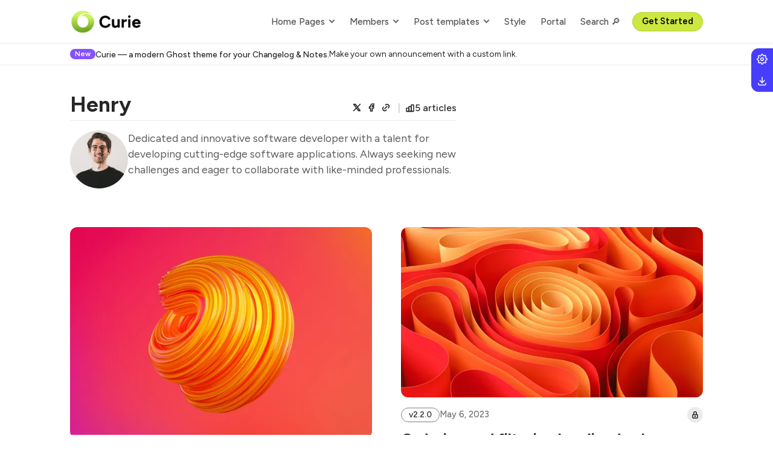

--- FILE ---
content_type: text/html; charset=utf-8
request_url: https://curie.brightthemes.com/author/henry/
body_size: 12183
content:
<!DOCTYPE html>
<html lang="en" data-color-scheme="system">
  <head>
    <meta charset="utf-8">
    <meta http-equiv="X-UA-Compatible" content="IE=edge">

    <title>Henry - Curie</title>

    <meta name="HandheldFriendly" content="True">
    <meta name="viewport" content="width=device-width, initial-scale=1.0">
    
    <meta name="theme-color" content="#cce740">
    <meta name="ghost-theme" content="Curie 1.6.0">


    <link rel="preload" href="/assets/dist/app.min.js?v=29ca722952" as="script">
    <link rel="preload" href="/assets/dist/app.min.css?v=29ca722952" as="style">

      <link rel="preconnect" href="https://fonts.googleapis.com">
  <link rel="preconnect" href="https://fonts.gstatic.com" crossorigin>


<style> 
  body { 
    --font-headings: var(--gh-font-heading, var(--font-system));
    --font-body: var(--gh-font-heading, var(--font-system));
  }
</style>

  <link rel="preload stylesheet" href="https://fonts.googleapis.com/css2?family=Figtree:ital,wght@0,300;0,400;0,500;0,600;0,700;0,800;1,300;1,400;1,500;1,600;1,700;1,800&display=swap" 
        as="style" onload="this.onload=null;this.rel='stylesheet'" crossorigin>
  <style>body { --font-body: var(--gh-font-body, 'Figtree'), sans-serif; --font-headings: var(--gh-font-heading, 'Figtree'), sans-serif; }</style>








    <script async defer src="/assets/dist/app.min.js?v=29ca722952"></script>

    <link rel="stylesheet" type="text/css" href="/assets/dist/app.min.css?v=29ca722952">

    <style>
  :root {
    --global-max-width: 1080px; /* site max width */
    --global-content-width: 640px; /* post-content-width */
    --global-wide-width: 960px; /* site max width */
    --global-radius: 12px; /* default radius */
    --global-radius-rounded: 30px;
    --global-gallery-gap: 1em; /* Image gallery distance between images */
    --global-hyphens: none; /* none/auto */
    --global-header-height: 72px;
    --global-theme-notifications: visible; /* visible/hidden */
    --global-progress-bar: visible; /* visible/hidden */
    --global-content-preview-fading: 0%; /* 50%-100% for fading effect */
    --global-scroll-behavior: smooth;
  }
</style>

<script>
  let preferredTheme = localStorage.getItem('PREFERRED_COLOR_SCHEME') || `system`;
  document.documentElement.setAttribute('data-color-scheme', preferredTheme);
  
  // Global values needed
  const themeGlobal = {
    currentPage: parseInt('1'),
    nextPage: parseInt(''),
    nextPageLink: '',
    maxPages: parseInt('1'), 
    lastPage: `1` === `1` ? true : false,
    postsPerPage: parseInt('8'),
    scrollPos: 0,
    imageLightbox: false
  }

  // Calculate contrast & HSL value;
  function getBrandColorInfo(hexcolor) {
    // get contrast
    if (hexcolor.slice(0, 1) === '#') { hexcolor = hexcolor.slice(1); }
    if (hexcolor.length === 3) { hexcolor = hexcolor.split('').map(function (hex) { return hex + hex;}).join(''); }
    let r = parseInt(hexcolor.substr(0,2),16), g = parseInt(hexcolor.substr(2,2),16), b = parseInt(hexcolor.substr(4,2),16);
    let yiq = ((r * 299) + (g * 587) + (b * 114)) / 1000;
    const colorContrast = (yiq >= 128) ? '#000' : '#fff';

    //get HSL
    r /= 255, g /= 255, b /= 255;
    const max = Math.max(r, g, b), min = Math.min(r, g, b);
    let h, s, l = (max + min)  /  2;  
    if ( max == min ) { h = s = 0; } else {
      let d = max - min;
      s = l > 0.5 ? d / (2 - max - min) : d / (max + min);
      switch(max){
        case r: h = (g - b) / d + (g < b ? 6 : 0); break;
        case g: h = (b - r) / d + 2; break;
        case b: h = (r - g) / d + 4; break;
      }
      h /= 6;
    }
    const colorHSL = [Math.round(h * 360), Math.round(s * 100), Math.round(l * 100)];

    // return
    return { colorContrast, colorHSL }
  };

  const brandColor = getBrandColorInfo("#cce740");
  let style = document.createElement('style');
  style.innerHTML = `:root { 
    --color-brand-contrast: ${brandColor.colorContrast}; 
    --color-brand-h: ${brandColor.colorHSL[0]};
    --color-brand-s: ${brandColor.colorHSL[1]}%;
    --color-brand-l: ${brandColor.colorHSL[2]}%;
    --color-brand-hsl: ${brandColor.colorHSL[0]} ${brandColor.colorHSL[1]}% ${brandColor.colorHSL[2]}%;
  }`
  document.getElementsByTagName('head')[0].appendChild(style);
</script>

    
    
     

    <meta name="description" content="Dedicated and innovative software developer with a talent for developing cutting-edge software applications. Always seeking new challenges and eager to collaborate with like-minded professionals.">
    <link rel="canonical" href="https://curie.brightthemes.com/author/henry/">
    <meta name="referrer" content="no-referrer-when-downgrade">
    
    <meta property="og:site_name" content="Curie">
    <meta property="og:type" content="profile">
    <meta property="og:title" content="Henry - Curie">
    <meta property="og:description" content="Dedicated and innovative software developer with a talent for developing cutting-edge software applications. Always seeking new challenges and eager to collaborate with like-minded professionals.">
    <meta property="og:url" content="https://curie.brightthemes.com/author/henry/">
    <meta property="article:publisher" content="https://www.facebook.com/ghost">
    <meta property="article:author" content="https://www.facebook.com/bironthemes">
    <meta name="twitter:card" content="summary">
    <meta name="twitter:title" content="Henry - Curie">
    <meta name="twitter:description" content="Dedicated and innovative software developer with a talent for developing cutting-edge software applications. Always seeking new challenges and eager to collaborate with like-minded professionals.">
    <meta name="twitter:url" content="https://curie.brightthemes.com/author/henry/">
    <meta name="twitter:site" content="@ghost">
    <meta name="twitter:creator" content="@bironthemes">
    
    <script type="application/ld+json">
{
    "@context": "https://schema.org",
    "@type": "Person",
    "sameAs": [
        "https://bironthemes.com",
        "https://www.facebook.com/bironthemes",
        "https://x.com/bironthemes"
    ],
    "name": "Henry",
    "url": "https://curie.brightthemes.com/author/henry/",
    "mainEntityOfPage": "https://curie.brightthemes.com/author/henry/",
    "description": "Dedicated and innovative software developer with a talent for developing cutting-edge software applications. Always seeking new challenges and eager to collaborate with like-minded professionals."
}
    </script>

    <meta name="generator" content="Ghost 6.3">
    <link rel="alternate" type="application/rss+xml" title="Curie" href="https://curie.brightthemes.com/rss/">
    <script defer src="https://cdn.jsdelivr.net/ghost/portal@~2.55/umd/portal.min.js" data-i18n="true" data-ghost="https://curie.brightthemes.com/" data-key="bcd0a5fb7f5d3de76597db83bc" data-api="https://curie.brightthemes.com/ghost/api/content/" data-locale="en" data-members-signin-otc="false" data-members-signin-otc-alpha="false" crossorigin="anonymous"></script><style id="gh-members-styles">.gh-post-upgrade-cta-content,
.gh-post-upgrade-cta {
    display: flex;
    flex-direction: column;
    align-items: center;
    font-family: -apple-system, BlinkMacSystemFont, 'Segoe UI', Roboto, Oxygen, Ubuntu, Cantarell, 'Open Sans', 'Helvetica Neue', sans-serif;
    text-align: center;
    width: 100%;
    color: #ffffff;
    font-size: 16px;
}

.gh-post-upgrade-cta-content {
    border-radius: 8px;
    padding: 40px 4vw;
}

.gh-post-upgrade-cta h2 {
    color: #ffffff;
    font-size: 28px;
    letter-spacing: -0.2px;
    margin: 0;
    padding: 0;
}

.gh-post-upgrade-cta p {
    margin: 20px 0 0;
    padding: 0;
}

.gh-post-upgrade-cta small {
    font-size: 16px;
    letter-spacing: -0.2px;
}

.gh-post-upgrade-cta a {
    color: #ffffff;
    cursor: pointer;
    font-weight: 500;
    box-shadow: none;
    text-decoration: underline;
}

.gh-post-upgrade-cta a:hover {
    color: #ffffff;
    opacity: 0.8;
    box-shadow: none;
    text-decoration: underline;
}

.gh-post-upgrade-cta a.gh-btn {
    display: block;
    background: #ffffff;
    text-decoration: none;
    margin: 28px 0 0;
    padding: 8px 18px;
    border-radius: 4px;
    font-size: 16px;
    font-weight: 600;
}

.gh-post-upgrade-cta a.gh-btn:hover {
    opacity: 0.92;
}</style><script async src="https://js.stripe.com/v3/"></script>
    <script defer src="https://cdn.jsdelivr.net/ghost/sodo-search@~1.8/umd/sodo-search.min.js" data-key="bcd0a5fb7f5d3de76597db83bc" data-styles="https://cdn.jsdelivr.net/ghost/sodo-search@~1.8/umd/main.css" data-sodo-search="https://curie.brightthemes.com/" data-locale="en" crossorigin="anonymous"></script>
    
    <link href="https://curie.brightthemes.com/webmentions/receive/" rel="webmention">
    <script defer src="/public/cards.min.js?v=29ca722952"></script>
    <link rel="stylesheet" type="text/css" href="/public/cards.min.css?v=29ca722952">
    <script defer src="/public/comment-counts.min.js?v=29ca722952" data-ghost-comments-counts-api="https://curie.brightthemes.com/members/api/comments/counts/"></script>
    <script defer src="/public/member-attribution.min.js?v=29ca722952"></script><style>:root {--ghost-accent-color: #cce740;}</style>
    <!-- Block Robots -->
<meta name="bingbot" content="noindex">
<meta name="robots" content="noindex">
<style>html[data-color-scheme="dark"] img:not(.header__logo) { filter: none; }</style>


<style>.footer__logo { width: 128px; height: 48px; }</style>
<style>.header__logo { width: 124px; height: 40px; }</style>
<style>.footer .nav .is-toggle { display: none; }</style>
<script>themeGlobal.imageLightbox = true</script>
<style>iframe.gh-portal-notification-iframe { display: none; }</style>

<style>
    .btn--biron {    
        position: fixed;
        height: 36px;
        width: 36px;
        z-index: 500;
        right: 0;
        top: 80px;
        background-color: #473dfd; 
        color: white; 
        border: none;
        border-radius: var(--global-radius);
        border-bottom-left-radius: 0;
        border-top-right-radius: 0;
        border-bottom-right-radius: 0;
        padding: 0;
    	box-shadow: 0px 0px 1px 0px rgba(0,0,0,0.2);
        transition: 
            visibility var(--trans-default),
            opacity var(--trans-default),
            transform var(--trans-default);
        display: flex;
        align-items: center;
        justify-content: center;
        opacity: 1;
    	visibility: visible;
    	transform: translateX(0px);
    }
    
    .btn--biron ~ .btn--biron {
    	border-top-left-radius: 0;
    }
    
    .btn--download {
    	border-bottom-left-radius: var(--global-radius);
    }
    
    .btn--biron .icon {
    	width: 18px;
        height: 18px;
        margin: 0!important;
    }
    
    .btn--biron.is-active,
    .btn--biron.is-active ~ .btn--biron{
        opacity: 1;
        visibility: visible;
        transform: translateX(-250px);
        z-index: 1100;
    }
    
    .btn--buy {
        background-color: #473dfd;
        width: 100%;
        color: white;
    }
    
    .btn--download {
    	top: calc(80px + 36px);
    }
    
    .btn--settings.is-active ~ .settings {
    	opacity: 1;
        visibility: visible;
        transform: translateX(0px);
    }
    
    .settings {
        --font-body: 'Figtree';
        right: 0;
        top: 80px;
        width: 250px;
        padding: 1.5em;
        position: fixed;
        background: var(--color-bg);
        z-index: 1000;
        border-radius: 0;
        border-bottom-left-radius: var(--global-radius);
        box-shadow: inset 0 0 0 1px var(--color-border), 0 10px 20px 5px rgba(0,0,0,.1);
        transition: all var(--trans-default);
        opacity: 0;
        visibility: hidden;
        transform: translateX(100%);
        --global-radius: 3px;
    }
    
    .settings__item {
        margin-bottom: 0.75rem;
    }
    
    .settings__item label {
        font-size: 0.7rem;
        font-weight: 600;
        color: var(--color-text-acc-3);
        display: block;
        margin-bottom: 0.1rem;
        text-transform: uppercase;
    	opacity: 0.4;
    	font-weight: 600;    
        font-family: 'Figtree';
    }
    
    .settings__item input,
    .settings__item select,
    .settings__item input {
        font-size: 0.9rem;
        width: 100%;
        padding: 0.25em 0.5em;
        margin-bottom: 0;
        background-color: var(--color-bg-acc-2);
    }
    
    .settings__item input[type="color"] { 
        height: 36px;
        padding: 0px;
        border: none;
        box-shadow: none;
    }
</style>
  </head>
  <body class="author-template author-henry">
    

    <header class="header js-header" data-nav-items="last-one">
  <div class="container wrapper is-rel flex items-center">
    <div class="header-brand">
<a href="https://curie.brightthemes.com">          <picture class="dark-theme-logo">
  <source     
    srcset="/content/images/size/w100/format/webp/2023/04/curie-dark.svg 100w,/content/images/size/w300/format/webp/2023/04/curie-dark.svg 300w,/content/images/size/w600/format/webp/2023/04/curie-dark.svg 600w"
    sizes="200px"
    data-sizes="auto"
    type="image/webp"
  >
  <img class="header__logo"
    srcset="/content/images/size/w100/format/webp/2023/04/curie-dark.svg 100w,/content/images/size/w300/format/webp/2023/04/curie-dark.svg 300w,/content/images/size/w600/format/webp/2023/04/curie-dark.svg 600w"
    sizes="200px"
    data-sizes="auto"
    data-src="/content/images/size/w100/2023/04/curie-dark.svg"
    src="/content/images/size/w30/2023/04/curie-dark.svg"
    alt="Curie"
  >
</picture>          <picture class="default-logo">
  <source 
    sizes="(max-width: 800px) 200px, 320px"
    
    
    srcset="/content/images/size/w300/format/webp/2023/04/curie-light.svg 300w, /content/images/size/w600/format/webp/2023/04/curie-light.svg 600w"
    type="image/webp"
  >
  <img class="header__logo"
    sizes="(max-width: 800px) 200px, 320px"
    
    data-srcset="/content/images/size/w300/2023/04/curie-light.svg 300w, /content/images/size/w600/2023/04/curie-light.svg 600w"
    srcset="/content/images/size/w30/2023/04/curie-light.svg 30w"
    data-src="/content/images/size/w100/2023/04/curie-light.svg"
    src="/content/images/size/w30/2023/04/curie-light.svg"
    alt="Curie"
    loading="eager"
  >
</picture></a>    </div>

    <span class="flex-1"></span>

    <ul class="nav" data-items="20">
    <li class="nav-home-pages is-toggle" 
      data-label="Home Pages" data-length="10" data-post="">
      <a href="#">
        <span>Home Pages</span>
      </a>
    </li>
    <li class="nav-home-1 is-subitem" 
      data-label="- Home 1" data-length="8" data-post="">
      <a href="https://curie.brightthemes.com/">
        <span>- Home 1</span>
      </a>
    </li>
    <li class="nav-home-2 is-subitem" 
      data-label="- Home 2" data-length="8" data-post="">
      <a href="https://curie.brightthemes.com/home-2/">
        <span>- Home 2</span>
      </a>
    </li>
    <li class="nav-home-3 is-subitem" 
      data-label="- Home 3" data-length="8" data-post="">
      <a href="https://curie.brightthemes.com/home-3/">
        <span>- Home 3</span>
      </a>
    </li>
    <li class="nav-home-4 is-subitem" 
      data-label="- Home 4" data-length="8" data-post="">
      <a href="https://curie.brightthemes.com/home-4/">
        <span>- Home 4</span>
      </a>
    </li>
    <li class="nav-home-5 is-subitem" 
      data-label="- Home 5" data-length="8" data-post="">
      <a href="https://curie.brightthemes.com/home-5/">
        <span>- Home 5</span>
      </a>
    </li>
    <li class="nav-home-6 is-subitem" 
      data-label="- Home 6" data-length="8" data-post="">
      <a href="https://curie.brightthemes.com/home-6/">
        <span>- Home 6</span>
      </a>
    </li>
    <li class="nav-members is-toggle" 
      data-label="Members" data-length="7" data-post="">
      <a href="#">
        <span>Members</span>
      </a>
    </li>
    <li class="nav-membership is-subitem" 
      data-label="- Membership" data-length="12" data-post="">
      <a href="https://curie.brightthemes.com/membership/">
        <span>- Membership</span>
      </a>
    </li>
    <li class="nav-sign-up is-subitem" 
      data-label="- Sign Up" data-length="9" data-post="">
      <a href="https://curie.brightthemes.com/signup/">
        <span>- Sign Up</span>
      </a>
    </li>
    <li class="nav-sign-in is-subitem" 
      data-label="- Sign In" data-length="9" data-post="">
      <a href="https://curie.brightthemes.com/signin/">
        <span>- Sign In</span>
      </a>
    </li>
    <li class="nav-post-templates is-toggle" 
      data-label="Post templates" data-length="14" data-post="">
      <a href="#">
        <span>Post templates</span>
      </a>
    </li>
    <li class="nav-with-image-on-side is-subitem" 
      data-label="- With image on side" data-length="20" data-post="">
      <a href="https://curie.brightthemes.com/ai-and-usability/">
        <span>- With image on side</span>
      </a>
    </li>
    <li class="nav-with-toc is-subitem" 
      data-label="- With TOC" data-length="10" data-post="">
      <a href="https://curie.brightthemes.com/search-improvements/">
        <span>- With TOC</span>
      </a>
    </li>
    <li class="nav-with-narrow-image is-subitem" 
      data-label="- With narrow image" data-length="19" data-post="">
      <a href="https://curie.brightthemes.com/fix-permissions/">
        <span>- With narrow image</span>
      </a>
    </li>
    <li class="nav-with-wide-image is-subitem" 
      data-label="- With wide image" data-length="17" data-post="">
      <a href="https://curie.brightthemes.com/improved-pagination/">
        <span>- With wide image</span>
      </a>
    </li>
    <li class="nav-style" 
      data-label="Style" data-length="5" data-post="">
      <a href="https://curie.brightthemes.com/style/">
        <span>Style</span>
      </a>
    </li>
    <li class="nav-portal" 
      data-label="Portal" data-length="6" data-post="">
      <a href="https://curie.brightthemes.com/#/portal">
        <span>Portal</span>
      </a>
    </li>
    <li class="nav-search" 
      data-label="Search 🔎" data-length="9" data-post="">
      <a href="#/search">
        <span>Search 🔎</span>
      </a>
    </li>
    <li class="nav-get-started" 
      data-label="Get Started" data-length="11" data-post="last">
      <a href="https://brightthemes.com/themes/curie/">
        <span>Get Started</span>
      </a>
    </li>
</ul>


    <button class="btn header-menu-toggle js-menu-toggle" title="Menu" aria-label="Menu">
      <i class="icon icon-menu">
  <svg xmlns="http://www.w3.org/2000/svg" class="icon icon-tabler icon-tabler-menu" width="24" height="24" viewBox="0 0 24 24" stroke-width="2" stroke="currentColor" fill="none" stroke-linecap="round" stroke-linejoin="round">
  <path stroke="none" d="M0 0h24v24H0z" fill="none"></path>
  <path d="M4 8l16 0"></path>
  <path d="M4 16l16 0"></path>
</svg>
</i>      <i class="icon icon-x">
  <svg xmlns="http://www.w3.org/2000/svg" class="icon icon-tabler icon-tabler-x" width="24" height="24" viewBox="0 0 24 24" stroke-width="1.5" stroke="currentColor" fill="none" stroke-linecap="round" stroke-linejoin="round">
  <path stroke="none" d="M0 0h24v24H0z" fill="none"/>
  <line x1="18" y1="6" x2="6" y2="18" />
  <line x1="6" y1="6" x2="18" y2="18" />
</svg>
</i>    </button>


    <div class="member-menu js-member-menu">
      <a href="/signup/" data-portal="signup" class="signup-link">
        <i class="icon icon-arrow-up-right icon--sm">
  <svg xmlns="http://www.w3.org/2000/svg" class="icon icon-tabler icon-tabler-arrow-up-right" width="24" height="24" viewBox="0 0 24 24" stroke-width="2" stroke="currentColor" fill="none" stroke-linecap="round" stroke-linejoin="round">
  <path stroke="none" d="M0 0h24v24H0z" fill="none"/>
  <line x1="17" y1="7" x2="7" y2="17" />
  <polyline points="8 7 17 7 17 16" />
</svg>



</i>Sign up
      </a>

      <a href="/signin/" data-portal="signin" class="signin-link">
        <i class="icon icon-login icon--sm">
  <svg xmlns="http://www.w3.org/2000/svg" width="24" height="24" viewBox="0 0 24 24" fill="none" stroke="currentColor" stroke-width="2" stroke-linecap="round" stroke-linejoin="round" class="feather feather-log-in">
  <path d="M15 3h4a2 2 0 0 1 2 2v14a2 2 0 0 1-2 2h-4"></path>
  <polyline points="10 17 15 12 10 7"></polyline>
  <line x1="15" y1="12" x2="3" y2="12"></line>
</svg>
</i>Sign in
      </a>
</div>
    <span class="border-bottom"></span>

  </div>
</header>


    <div class="menu js-menu">
  <nav class="menu-navigation">
    <ul class="nav" data-items="20">
    <li class="nav-home-pages is-toggle" 
      data-label="Home Pages" data-length="10" data-post="">
      <a href="#">
        <span>Home Pages</span>
      </a>
    </li>
    <li class="nav-home-1 is-subitem" 
      data-label="- Home 1" data-length="8" data-post="">
      <a href="https://curie.brightthemes.com/">
        <span>- Home 1</span>
      </a>
    </li>
    <li class="nav-home-2 is-subitem" 
      data-label="- Home 2" data-length="8" data-post="">
      <a href="https://curie.brightthemes.com/home-2/">
        <span>- Home 2</span>
      </a>
    </li>
    <li class="nav-home-3 is-subitem" 
      data-label="- Home 3" data-length="8" data-post="">
      <a href="https://curie.brightthemes.com/home-3/">
        <span>- Home 3</span>
      </a>
    </li>
    <li class="nav-home-4 is-subitem" 
      data-label="- Home 4" data-length="8" data-post="">
      <a href="https://curie.brightthemes.com/home-4/">
        <span>- Home 4</span>
      </a>
    </li>
    <li class="nav-home-5 is-subitem" 
      data-label="- Home 5" data-length="8" data-post="">
      <a href="https://curie.brightthemes.com/home-5/">
        <span>- Home 5</span>
      </a>
    </li>
    <li class="nav-home-6 is-subitem" 
      data-label="- Home 6" data-length="8" data-post="">
      <a href="https://curie.brightthemes.com/home-6/">
        <span>- Home 6</span>
      </a>
    </li>
    <li class="nav-members is-toggle" 
      data-label="Members" data-length="7" data-post="">
      <a href="#">
        <span>Members</span>
      </a>
    </li>
    <li class="nav-membership is-subitem" 
      data-label="- Membership" data-length="12" data-post="">
      <a href="https://curie.brightthemes.com/membership/">
        <span>- Membership</span>
      </a>
    </li>
    <li class="nav-sign-up is-subitem" 
      data-label="- Sign Up" data-length="9" data-post="">
      <a href="https://curie.brightthemes.com/signup/">
        <span>- Sign Up</span>
      </a>
    </li>
    <li class="nav-sign-in is-subitem" 
      data-label="- Sign In" data-length="9" data-post="">
      <a href="https://curie.brightthemes.com/signin/">
        <span>- Sign In</span>
      </a>
    </li>
    <li class="nav-post-templates is-toggle" 
      data-label="Post templates" data-length="14" data-post="">
      <a href="#">
        <span>Post templates</span>
      </a>
    </li>
    <li class="nav-with-image-on-side is-subitem" 
      data-label="- With image on side" data-length="20" data-post="">
      <a href="https://curie.brightthemes.com/ai-and-usability/">
        <span>- With image on side</span>
      </a>
    </li>
    <li class="nav-with-toc is-subitem" 
      data-label="- With TOC" data-length="10" data-post="">
      <a href="https://curie.brightthemes.com/search-improvements/">
        <span>- With TOC</span>
      </a>
    </li>
    <li class="nav-with-narrow-image is-subitem" 
      data-label="- With narrow image" data-length="19" data-post="">
      <a href="https://curie.brightthemes.com/fix-permissions/">
        <span>- With narrow image</span>
      </a>
    </li>
    <li class="nav-with-wide-image is-subitem" 
      data-label="- With wide image" data-length="17" data-post="">
      <a href="https://curie.brightthemes.com/improved-pagination/">
        <span>- With wide image</span>
      </a>
    </li>
    <li class="nav-style" 
      data-label="Style" data-length="5" data-post="">
      <a href="https://curie.brightthemes.com/style/">
        <span>Style</span>
      </a>
    </li>
    <li class="nav-portal" 
      data-label="Portal" data-length="6" data-post="">
      <a href="https://curie.brightthemes.com/#/portal">
        <span>Portal</span>
      </a>
    </li>
    <li class="nav-search" 
      data-label="Search 🔎" data-length="9" data-post="">
      <a href="#/search">
        <span>Search 🔎</span>
      </a>
    </li>
    <li class="nav-get-started" 
      data-label="Get Started" data-length="11" data-post="last">
      <a href="https://brightthemes.com/themes/curie/">
        <span>Get Started</span>
      </a>
    </li>
</ul>

  </nav>
</div>

<template data-toggle-template>
  <button class="submenu-toggle" onclick="this.parentNode.classList.toggle('is-active')" title="Menu toggle" aria-label="Menu toggle">
    <i class="icon icon-chevron-down">
  <svg xmlns="http://www.w3.org/2000/svg" class="icon icon-tabler icon-tabler-chevron-down" width="24" height="24" viewBox="0 0 24 24" stroke-width="2" stroke="currentColor" fill="none" stroke-linecap="round" stroke-linejoin="round">
   <path stroke="none" d="M0 0h24v24H0z" fill="none"></path>
   <polyline points="6 9 12 15 18 9"></polyline>
</svg>
</i>  </button>
</template>


          <section class="announce-section">
      <a class="announce" href="https://bironthemes.com/docs/curie-ghost/#announcement">
        <div class="container wrapper announce-container items-center gap-050">
            <small class="announce-tag" style="--color-accent: #8651ff">New</small>
          <h2 class="announce-title">Curie — a modern Ghost theme for your Changelog &amp; Notes.</h2>
          <p class="announce-excerpt">Make your own announcement with a custom link.</p>
        </div>
      </a>
    </section>

    <main class="main">
      
  <div class="container wrapper">
    <div class="author-profile">
      <div class="author-profile__header">
        <h1 class="author-profile__name">Henry</h1>
        <ul class="author-profile__social flex-wrap  has-twitter has-facebook has-website">
            <li>
              <a href="https://x.com/bironthemes" target="_blank" title="Twitter" aria-label="Twitter">
                <i class="icon icon-twitter-x icon--sm">
  <svg xmlns="http://www.w3.org/2000/svg" class="icon icon-tabler icon-tabler-brand-x" width="24" height="24" viewBox="0 0 24 24" stroke-width="2" stroke="currentColor" fill="none" stroke-linecap="round" stroke-linejoin="round">
  <path stroke="none" d="M0 0h24v24H0z" fill="none"></path>
  <path d="M4 4l11.733 16h4.267l-11.733 -16z"></path>
  <path d="M4 20l6.768 -6.768m2.46 -2.46l6.772 -6.772"></path>
</svg>
</i>              </a>
            </li>
            <li>
              <a href="https://www.facebook.com/bironthemes" target="_blank" title="Facebook" aria-label="Facebook">
              <i class="icon icon-facebook icon--sm">
  <svg xmlns="http://www.w3.org/2000/svg" class="icon icon-tabler icon-tabler-brand-facebook" width="24" height="24" viewBox="0 0 24 24" stroke-width="2" stroke="currentColor" fill="none" stroke-linecap="round" stroke-linejoin="round">
  <path stroke="none" d="M0 0h24v24H0z" fill="none"/>
  <path d="M7 10v4h3v7h4v-7h3l1 -4h-4v-2a1 1 0 0 1 1 -1h3v-4h-3a5 5 0 0 0 -5 5v2h-3" />
</svg>



</i>            </a>
            <li>
              <a href="https://bironthemes.com" class="link"
                title="Website" aria-label="Website"
                target="_blank" rel="noopener noreferrer">
                <i class="icon icon-link icon--sm">
  <svg xmlns="http://www.w3.org/2000/svg" class="icon icon-tabler icon-tabler-link" width="24" height="24" viewBox="0 0 24 24" stroke-width="2" stroke="currentColor" fill="none" stroke-linecap="round" stroke-linejoin="round">
   <path stroke="none" d="M0 0h24v24H0z" fill="none"></path>
   <path d="M9 15l6 -6"></path>
   <path d="M11 6l.463 -.536a5 5 0 0 1 7.071 7.072l-.534 .464"></path>
   <path d="M13 18l-.397 .534a5.068 5.068 0 0 1 -7.127 0a4.972 4.972 0 0 1 0 -7.071l.524 -.463"></path>
</svg>
</i>              </a>
            </li>

          <li class="author-profile__count">
            <i class="icon icon-chart icon--sm">
  <svg xmlns="http://www.w3.org/2000/svg" class="icon icon-tabler icon-tabler-chart-bar" width="24" height="24" viewBox="0 0 24 24" stroke-width="2" stroke="currentColor" fill="none" stroke-linecap="round" stroke-linejoin="round">
   <path stroke="none" d="M0 0h24v24H0z" fill="none"></path>
   <rect x="3" y="12" width="6" height="8" rx="1"></rect>
   <rect x="9" y="8" width="6" height="12" rx="1"></rect>
   <rect x="15" y="4" width="6" height="16" rx="1"></rect>
   <line x1="4" y1="20" x2="18" y2="20"></line>
</svg>
</i>            5 articles
          </li>
        </ul>
      </div>
      <div class="author-profile__content">
          <figure class="author-profile__media">
            <picture class="">
  <source 
    sizes="100px"
    data-sizes="auto"
    srcset="/content/images/size/w30/2023/05/henry-1.jpg 30w"
    data-srcset="/content/images/size/w100/format/webp/2023/05/henry-1.jpg 100w, /content/images/size/w300/format/webp/2023/05/henry-1.jpg 300w"
    type="image/webp"
  >
  <img class="lazyload author-profile__img"
    sizes="100px"
    data-sizes="auto"
    data-srcset="/content/images/size/w100/2023/05/henry-1.jpg 100w, /content/images/size/w300/2023/05/henry-1.jpg 300w"
    srcset="/content/images/size/w30/2023/05/henry-1.jpg 30w"
    data-src="/content/images/size/w100/2023/05/henry-1.jpg"
    src="/content/images/size/w30/2023/05/henry-1.jpg"
    alt="Henry"
    
  >
</picture>          </figure>

        <p class="author-profile__bio">Dedicated and innovative software developer with a talent for developing cutting-edge software applications. Always seeking new challenges and eager to collaborate with like-minded professionals.</p>
      </div>
    </div>
  </div>

  <div class="container wrapper">
    <div class="post-feed mb-lg" data-feed="grid">
        <article class="post-card has-img js-post-card" 
  data-date="May 14, 2023" data-aspect-ratio="16/9">
  
<a class="post-card__media" href="https://curie.brightthemes.com/improved-pagination/">      <figure>
        <picture class="">
  <source 
    sizes="280px"
    data-sizes="auto"
    srcset="/content/images/size/w30/2023/05/orange.jpeg 30w"
    data-srcset="/content/images/size/w300/format/webp/2023/05/orange.jpeg 300w, /content/images/size/w600/format/webp/2023/05/orange.jpeg 600w, /content/images/size/w1000/format/webp/2023/05/orange.jpeg 1000w"
    type="image/webp"
  >
  <img class="lazyload"
    sizes="280px"
    data-sizes="auto"
    data-srcset="/content/images/size/w300/2023/05/orange.jpeg 300w, /content/images/size/w600/2023/05/orange.jpeg 600w, /content/images/size/w1000/2023/05/orange.jpeg 1000w"
    srcset="/content/images/size/w30/2023/05/orange.jpeg 30w"
    data-src="/content/images/size/w100/2023/05/orange.jpeg"
    src="/content/images/size/w30/2023/05/orange.jpeg"
    alt="Improved pagination for API resources"
    
  >
</picture>      </figure>
</a>
  <div class="post-card__content flex flex-col ">
    <div class="post-card__info">
        <a class="post-tag tag-v2-5-0" href="/tag/v2-5-0/" aria-label="v2.5.0"
          
        >v2.5.0</a>

      <time class="post-card__date" datetime="2023-05-14">May 14, 2023</time> 
      
      <span class="flex-1"></span>


    </div>

      <h2 class="post-card__title"><a href="https://curie.brightthemes.com/improved-pagination/">Improved pagination for API resources</a></h2>

    <p class="post-card__excerpt">Improved pagination for API resources can enhance the user experience by enabling faster and more efficient data retrieval while reducing server load.</p>

    <div class="post-authors">
  <ul class="post-authors__avatars">
        <li class="author-avatar has-image">
          <a href="/author/henry/" title="Henry" aria-label="Henry">
              <picture class="">
  <source 
    sizes="60px"
    data-sizes="auto"
    srcset="/content/images/size/w30/2023/05/henry-1.jpg 30w"
    data-srcset="/content/images/size/w30/format/webp/2023/05/henry-1.jpg 30w, /content/images/size/w100/format/webp/2023/05/henry-1.jpg 100w"
    type="image/webp"
  >
  <img class="lazyload"
    sizes="60px"
    data-sizes="auto"
    data-srcset="/content/images/size/w30/2023/05/henry-1.jpg 30w, /content/images/size/w100/2023/05/henry-1.jpg 100w"
    srcset="/content/images/size/w30/2023/05/henry-1.jpg 30w"
    data-src="/content/images/size/w100/2023/05/henry-1.jpg"
    src="/content/images/size/w30/2023/05/henry-1.jpg"
    alt="Henry"
    
  >
</picture>          </a>
        </li>
  </ul>
  
    <span class="post-authors-names"><a href="/author/henry/">Henry</a></span>
</div>  </div>

</article>        <article class="post-card has-img js-post-card" 
  data-date="May 6, 2023" data-aspect-ratio="16/9">
  
<a class="post-card__media" href="https://curie.brightthemes.com/ordering-and-filtering/">      <figure>
        <picture class="">
  <source 
    sizes="280px"
    data-sizes="auto"
    srcset="/content/images/size/w30/2023/05/3d.jpeg 30w"
    data-srcset="/content/images/size/w300/format/webp/2023/05/3d.jpeg 300w, /content/images/size/w600/format/webp/2023/05/3d.jpeg 600w, /content/images/size/w1000/format/webp/2023/05/3d.jpeg 1000w"
    type="image/webp"
  >
  <img class="lazyload"
    sizes="280px"
    data-sizes="auto"
    data-srcset="/content/images/size/w300/2023/05/3d.jpeg 300w, /content/images/size/w600/2023/05/3d.jpeg 600w, /content/images/size/w1000/2023/05/3d.jpeg 1000w"
    srcset="/content/images/size/w30/2023/05/3d.jpeg 30w"
    data-src="/content/images/size/w100/2023/05/3d.jpeg"
    src="/content/images/size/w30/2023/05/3d.jpeg"
    alt="Ordering and filtering localized values fixes"
    
  >
</picture>      </figure>
</a>
  <div class="post-card__content flex flex-col ">
    <div class="post-card__info">
        <a class="post-tag tag-v2-2-0" href="/tag/v2-2-0/" aria-label="v2.2.0"
          
        >v2.2.0</a>

      <time class="post-card__date" datetime="2023-05-06">May 6, 2023</time> 
      
      <span class="flex-1"></span>

        <span class="post-card__visibility" data-tooltip="paid" tabindex="0">
          <i class="icon icon-lock icon--14">
  <svg xmlns="http://www.w3.org/2000/svg" class="icon icon-tabler icon-tabler-lock" width="24" height="24" viewBox="0 0 24 24" stroke-width="2" stroke="currentColor" fill="none" stroke-linecap="round" stroke-linejoin="round">
  <path stroke="none" d="M0 0h24v24H0z" fill="none"/>
  <rect x="5" y="11" width="14" height="10" rx="2" />
  <circle cx="12" cy="16" r="1" />
  <path d="M8 11v-4a4 4 0 0 1 8 0v4" />
</svg>



</i>
        </span>

    </div>

      <h2 class="post-card__title"><a href="https://curie.brightthemes.com/ordering-and-filtering/">Ordering and filtering localized values fixes</a></h2>

    <p class="post-card__excerpt">Ordering and filtering localized values fixes allow for a more tailored user experience, ensuring accurate sorting and displaying of relevant data.</p>

    <div class="post-authors">
  <ul class="post-authors__avatars">
        <li class="author-avatar has-image">
          <a href="/author/henry/" title="Henry" aria-label="Henry">
              <picture class="">
  <source 
    sizes="60px"
    data-sizes="auto"
    srcset="/content/images/size/w30/2023/05/henry-1.jpg 30w"
    data-srcset="/content/images/size/w30/format/webp/2023/05/henry-1.jpg 30w, /content/images/size/w100/format/webp/2023/05/henry-1.jpg 100w"
    type="image/webp"
  >
  <img class="lazyload"
    sizes="60px"
    data-sizes="auto"
    data-srcset="/content/images/size/w30/2023/05/henry-1.jpg 30w, /content/images/size/w100/2023/05/henry-1.jpg 100w"
    srcset="/content/images/size/w30/2023/05/henry-1.jpg 30w"
    data-src="/content/images/size/w100/2023/05/henry-1.jpg"
    src="/content/images/size/w30/2023/05/henry-1.jpg"
    alt="Henry"
    
  >
</picture>          </a>
        </li>
  </ul>
  
    <span class="post-authors-names"><a href="/author/henry/">Henry</a></span>
</div>  </div>

</article>        <article class="post-card has-img js-post-card" 
  data-date="Apr 20, 2023" data-aspect-ratio="16/9">
  
<a class="post-card__media" href="https://curie.brightthemes.com/search-improvements/">      <figure>
        <picture class="">
  <source 
    sizes="280px"
    data-sizes="auto"
    srcset="/content/images/size/w30/2023/05/black.jpeg 30w"
    data-srcset="/content/images/size/w300/format/webp/2023/05/black.jpeg 300w, /content/images/size/w600/format/webp/2023/05/black.jpeg 600w, /content/images/size/w1000/format/webp/2023/05/black.jpeg 1000w"
    type="image/webp"
  >
  <img class="lazyload"
    sizes="280px"
    data-sizes="auto"
    data-srcset="/content/images/size/w300/2023/05/black.jpeg 300w, /content/images/size/w600/2023/05/black.jpeg 600w, /content/images/size/w1000/2023/05/black.jpeg 1000w"
    srcset="/content/images/size/w30/2023/05/black.jpeg 30w"
    data-src="/content/images/size/w100/2023/05/black.jpeg"
    src="/content/images/size/w30/2023/05/black.jpeg"
    alt="Improvements in the search functionality and ability to save private views for every user"
    
  >
</picture>      </figure>
</a>
  <div class="post-card__content flex flex-col ">
    <div class="post-card__info">
        <a class="post-tag tag-v1-7-0" href="/tag/v1-7-0/" aria-label="v1.7.0"
          
        >v1.7.0</a>

      <time class="post-card__date" datetime="2023-04-20">Apr 20, 2023</time> 
      
      <span class="flex-1"></span>


    </div>

      <h2 class="post-card__title"><a href="https://curie.brightthemes.com/search-improvements/">Improvements in the search functionality and ability to save private views for every user</a></h2>

    <p class="post-card__excerpt">The computer can&#39;t tell you the emotional story. It can give you the exact mathematical design, but what&#39;s missing is the eyebrows.</p>

    <div class="post-authors">
  <ul class="post-authors__avatars">
        <li class="author-avatar has-image">
          <a href="/author/oliver/" title="Oliver" aria-label="Oliver">
              <picture class="">
  <source 
    sizes="60px"
    data-sizes="auto"
    srcset="/content/images/size/w30/2023/05/oliver.jpg 30w"
    data-srcset="/content/images/size/w30/format/webp/2023/05/oliver.jpg 30w, /content/images/size/w100/format/webp/2023/05/oliver.jpg 100w"
    type="image/webp"
  >
  <img class="lazyload"
    sizes="60px"
    data-sizes="auto"
    data-srcset="/content/images/size/w30/2023/05/oliver.jpg 30w, /content/images/size/w100/2023/05/oliver.jpg 100w"
    srcset="/content/images/size/w30/2023/05/oliver.jpg 30w"
    data-src="/content/images/size/w100/2023/05/oliver.jpg"
    src="/content/images/size/w30/2023/05/oliver.jpg"
    alt="Oliver"
    
  >
</picture>          </a>
        </li>
        <li class="author-avatar has-image">
          <a href="/author/henry/" title="Henry" aria-label="Henry">
              <picture class="">
  <source 
    sizes="60px"
    data-sizes="auto"
    srcset="/content/images/size/w30/2023/05/henry-1.jpg 30w"
    data-srcset="/content/images/size/w30/format/webp/2023/05/henry-1.jpg 30w, /content/images/size/w100/format/webp/2023/05/henry-1.jpg 100w"
    type="image/webp"
  >
  <img class="lazyload"
    sizes="60px"
    data-sizes="auto"
    data-srcset="/content/images/size/w30/2023/05/henry-1.jpg 30w, /content/images/size/w100/2023/05/henry-1.jpg 100w"
    srcset="/content/images/size/w30/2023/05/henry-1.jpg 30w"
    data-src="/content/images/size/w100/2023/05/henry-1.jpg"
    src="/content/images/size/w30/2023/05/henry-1.jpg"
    alt="Henry"
    
  >
</picture>          </a>
        </li>
  </ul>
  
    <span class="post-authors-names"><a href="/author/oliver/">Oliver</a>, <a href="/author/henry/">Henry</a></span>
</div>  </div>

</article>        <article class="post-card has-img js-post-card" 
  data-date="Apr 8, 2023" data-aspect-ratio="16/9">
  
<a class="post-card__media" href="https://curie.brightthemes.com/new-apis/">      <figure>
        <picture class="">
  <source 
    sizes="280px"
    data-sizes="auto"
    srcset="/content/images/size/w30/2023/05/hyper1.jpeg 30w"
    data-srcset="/content/images/size/w300/format/webp/2023/05/hyper1.jpeg 300w, /content/images/size/w600/format/webp/2023/05/hyper1.jpeg 600w, /content/images/size/w1000/format/webp/2023/05/hyper1.jpeg 1000w"
    type="image/webp"
  >
  <img class="lazyload"
    sizes="280px"
    data-sizes="auto"
    data-srcset="/content/images/size/w300/2023/05/hyper1.jpeg 300w, /content/images/size/w600/2023/05/hyper1.jpeg 600w, /content/images/size/w1000/2023/05/hyper1.jpeg 1000w"
    srcset="/content/images/size/w30/2023/05/hyper1.jpeg 30w"
    data-src="/content/images/size/w100/2023/05/hyper1.jpeg"
    src="/content/images/size/w30/2023/05/hyper1.jpeg"
    alt="Introducing new APIs for managing bulk content"
    
  >
</picture>      </figure>
</a>
  <div class="post-card__content flex flex-col ">
    <div class="post-card__info">
        <a class="post-tag tag-v1-4-0" href="/tag/v1-4-0/" aria-label="v1.4.0"
          
        >v1.4.0</a>

      <time class="post-card__date" datetime="2023-04-08">Apr 8, 2023</time> 
      
      <span class="flex-1"></span>


    </div>

      <h2 class="post-card__title"><a href="https://curie.brightthemes.com/new-apis/">Introducing new APIs for managing bulk content</a></h2>

    <p class="post-card__excerpt">AI is a fundamental risk to the existence of human civilization in a way that car accidents, airplane crashes, faulty drugs, or bad food were not.</p>

    <div class="post-authors">
  <ul class="post-authors__avatars">
        <li class="author-avatar has-image">
          <a href="/author/henry/" title="Henry" aria-label="Henry">
              <picture class="">
  <source 
    sizes="60px"
    data-sizes="auto"
    srcset="/content/images/size/w30/2023/05/henry-1.jpg 30w"
    data-srcset="/content/images/size/w30/format/webp/2023/05/henry-1.jpg 30w, /content/images/size/w100/format/webp/2023/05/henry-1.jpg 100w"
    type="image/webp"
  >
  <img class="lazyload"
    sizes="60px"
    data-sizes="auto"
    data-srcset="/content/images/size/w30/2023/05/henry-1.jpg 30w, /content/images/size/w100/2023/05/henry-1.jpg 100w"
    srcset="/content/images/size/w30/2023/05/henry-1.jpg 30w"
    data-src="/content/images/size/w100/2023/05/henry-1.jpg"
    src="/content/images/size/w30/2023/05/henry-1.jpg"
    alt="Henry"
    
  >
</picture>          </a>
        </li>
  </ul>
  
    <span class="post-authors-names"><a href="/author/henry/">Henry</a></span>
</div>  </div>

</article>        <article class="post-card has-img js-post-card" 
  data-date="Apr 7, 2023" data-aspect-ratio="16/9">
  
<a class="post-card__media" href="https://curie.brightthemes.com/new-repository/">      <figure>
        <picture class="">
  <source 
    sizes="280px"
    data-sizes="auto"
    srcset="https://images.unsplash.com/photo-1655720406100-3f1eda0a4519?crop&#x3D;entropy&amp;cs&#x3D;tinysrgb&amp;fit&#x3D;max&amp;fm&#x3D;jpg&amp;ixid&#x3D;MnwxMTc3M3wwfDF8c2VhcmNofDl8fGFpJTIwM2QlMjByZW5kZXJzfGVufDB8fHx8MTY4MjY4MDM1Ng&amp;ixlib&#x3D;rb-4.0.3&amp;q&#x3D;80&amp;w&#x3D;30 30w"
    data-srcset="https://images.unsplash.com/photo-1655720406100-3f1eda0a4519?crop&#x3D;entropy&amp;cs&#x3D;tinysrgb&amp;fit&#x3D;max&amp;fm&#x3D;webp&amp;ixid&#x3D;MnwxMTc3M3wwfDF8c2VhcmNofDl8fGFpJTIwM2QlMjByZW5kZXJzfGVufDB8fHx8MTY4MjY4MDM1Ng&amp;ixlib&#x3D;rb-4.0.3&amp;q&#x3D;80&amp;w&#x3D;300 300w, https://images.unsplash.com/photo-1655720406100-3f1eda0a4519?crop&#x3D;entropy&amp;cs&#x3D;tinysrgb&amp;fit&#x3D;max&amp;fm&#x3D;webp&amp;ixid&#x3D;MnwxMTc3M3wwfDF8c2VhcmNofDl8fGFpJTIwM2QlMjByZW5kZXJzfGVufDB8fHx8MTY4MjY4MDM1Ng&amp;ixlib&#x3D;rb-4.0.3&amp;q&#x3D;80&amp;w&#x3D;600 600w, https://images.unsplash.com/photo-1655720406100-3f1eda0a4519?crop&#x3D;entropy&amp;cs&#x3D;tinysrgb&amp;fit&#x3D;max&amp;fm&#x3D;webp&amp;ixid&#x3D;MnwxMTc3M3wwfDF8c2VhcmNofDl8fGFpJTIwM2QlMjByZW5kZXJzfGVufDB8fHx8MTY4MjY4MDM1Ng&amp;ixlib&#x3D;rb-4.0.3&amp;q&#x3D;80&amp;w&#x3D;1000 1000w"
    type="image/webp"
  >
  <img class="lazyload"
    sizes="280px"
    data-sizes="auto"
    data-srcset="https://images.unsplash.com/photo-1655720406100-3f1eda0a4519?crop&#x3D;entropy&amp;cs&#x3D;tinysrgb&amp;fit&#x3D;max&amp;fm&#x3D;jpg&amp;ixid&#x3D;MnwxMTc3M3wwfDF8c2VhcmNofDl8fGFpJTIwM2QlMjByZW5kZXJzfGVufDB8fHx8MTY4MjY4MDM1Ng&amp;ixlib&#x3D;rb-4.0.3&amp;q&#x3D;80&amp;w&#x3D;300 300w, https://images.unsplash.com/photo-1655720406100-3f1eda0a4519?crop&#x3D;entropy&amp;cs&#x3D;tinysrgb&amp;fit&#x3D;max&amp;fm&#x3D;jpg&amp;ixid&#x3D;MnwxMTc3M3wwfDF8c2VhcmNofDl8fGFpJTIwM2QlMjByZW5kZXJzfGVufDB8fHx8MTY4MjY4MDM1Ng&amp;ixlib&#x3D;rb-4.0.3&amp;q&#x3D;80&amp;w&#x3D;600 600w, https://images.unsplash.com/photo-1655720406100-3f1eda0a4519?crop&#x3D;entropy&amp;cs&#x3D;tinysrgb&amp;fit&#x3D;max&amp;fm&#x3D;jpg&amp;ixid&#x3D;MnwxMTc3M3wwfDF8c2VhcmNofDl8fGFpJTIwM2QlMjByZW5kZXJzfGVufDB8fHx8MTY4MjY4MDM1Ng&amp;ixlib&#x3D;rb-4.0.3&amp;q&#x3D;80&amp;w&#x3D;1000 1000w"
    srcset="https://images.unsplash.com/photo-1655720406100-3f1eda0a4519?crop&#x3D;entropy&amp;cs&#x3D;tinysrgb&amp;fit&#x3D;max&amp;fm&#x3D;jpg&amp;ixid&#x3D;MnwxMTc3M3wwfDF8c2VhcmNofDl8fGFpJTIwM2QlMjByZW5kZXJzfGVufDB8fHx8MTY4MjY4MDM1Ng&amp;ixlib&#x3D;rb-4.0.3&amp;q&#x3D;80&amp;w&#x3D;30 30w"
    data-src="https://images.unsplash.com/photo-1655720406100-3f1eda0a4519?crop&#x3D;entropy&amp;cs&#x3D;tinysrgb&amp;fit&#x3D;max&amp;fm&#x3D;jpg&amp;ixid&#x3D;MnwxMTc3M3wwfDF8c2VhcmNofDl8fGFpJTIwM2QlMjByZW5kZXJzfGVufDB8fHx8MTY4MjY4MDM1Ng&amp;ixlib&#x3D;rb-4.0.3&amp;q&#x3D;80&amp;w&#x3D;100"
    src="https://images.unsplash.com/photo-1655720406100-3f1eda0a4519?crop&#x3D;entropy&amp;cs&#x3D;tinysrgb&amp;fit&#x3D;max&amp;fm&#x3D;jpg&amp;ixid&#x3D;MnwxMTc3M3wwfDF8c2VhcmNofDl8fGFpJTIwM2QlMjByZW5kZXJzfGVufDB8fHx8MTY4MjY4MDM1Ng&amp;ixlib&#x3D;rb-4.0.3&amp;q&#x3D;80&amp;w&#x3D;30"
    alt="New repository category creation experience"
    
  >
</picture>      </figure>
</a>
  <div class="post-card__content flex flex-col ">
    <div class="post-card__info">
        <a class="post-tag tag-v1-3-0" href="/tag/v1-3-0/" aria-label="v1.3.0"
          
        >v1.3.0</a>

      <time class="post-card__date" datetime="2023-04-07">Apr 7, 2023</time> 
      
      <span class="flex-1"></span>

        <span class="post-card__visibility" data-tooltip="members" tabindex="0">
          <i class="icon icon-lock icon--14">
  <svg xmlns="http://www.w3.org/2000/svg" class="icon icon-tabler icon-tabler-lock" width="24" height="24" viewBox="0 0 24 24" stroke-width="2" stroke="currentColor" fill="none" stroke-linecap="round" stroke-linejoin="round">
  <path stroke="none" d="M0 0h24v24H0z" fill="none"/>
  <rect x="5" y="11" width="14" height="10" rx="2" />
  <circle cx="12" cy="16" r="1" />
  <path d="M8 11v-4a4 4 0 0 1 8 0v4" />
</svg>



</i>
        </span>

    </div>

      <h2 class="post-card__title"><a href="https://curie.brightthemes.com/new-repository/">New repository category creation experience</a></h2>

    <p class="post-card__excerpt">Seamlessly create new repository categories with an intuitive and user-friendly experience for efficient organization.</p>

    <div class="post-authors">
  <ul class="post-authors__avatars">
        <li class="author-avatar has-image">
          <a href="/author/henry/" title="Henry" aria-label="Henry">
              <picture class="">
  <source 
    sizes="60px"
    data-sizes="auto"
    srcset="/content/images/size/w30/2023/05/henry-1.jpg 30w"
    data-srcset="/content/images/size/w30/format/webp/2023/05/henry-1.jpg 30w, /content/images/size/w100/format/webp/2023/05/henry-1.jpg 100w"
    type="image/webp"
  >
  <img class="lazyload"
    sizes="60px"
    data-sizes="auto"
    data-srcset="/content/images/size/w30/2023/05/henry-1.jpg 30w, /content/images/size/w100/2023/05/henry-1.jpg 100w"
    srcset="/content/images/size/w30/2023/05/henry-1.jpg 30w"
    data-src="/content/images/size/w100/2023/05/henry-1.jpg"
    src="/content/images/size/w30/2023/05/henry-1.jpg"
    alt="Henry"
    
  >
</picture>          </a>
        </li>
  </ul>
  
    <span class="post-authors-names"><a href="/author/henry/">Henry</a></span>
</div>  </div>

</article>    </div>

    <div class="pagination" data-type="">
  <nav class="pagination-items">
    <a class="prev-posts disabled" href="javascript:">
      <i class="icon icon-arrow-left icon--sm">
  <svg xmlns="http://www.w3.org/2000/svg" class="icon icon-tabler icon-tabler-arrow-left" width="24" height="24" viewBox="0 0 24 24" stroke-width="2" stroke="currentColor" fill="none" stroke-linecap="round" stroke-linejoin="round">
  <path stroke="none" d="M0 0h24v24H0z" fill="none"/>
  <line x1="5" y1="12" x2="19" y2="12" />
  <line x1="5" y1="12" x2="11" y2="18" />
  <line x1="5" y1="12" x2="11" y2="6" />
</svg>



</i><span class="ml-xs">Prev</span>
    </a>
    <span class="page-number">Page 1 of 1</span>
    <a class="next-posts disabled" href="javascript:">
      <span class="mr-xs">Next</span><i class="icon icon-arrow-right icon--sm">
  <svg xmlns="http://www.w3.org/2000/svg" class="icon icon-tabler icon-tabler-arrow-narrow-right" width="24" height="24" viewBox="0 0 24 24" stroke-width="2" stroke="currentColor" fill="none" stroke-linecap="round" stroke-linejoin="round">
  <path stroke="none" d="M0 0h24v24H0z" fill="none"></path>
  <path d="M5 12l14 0"></path>
  <path d="M15 16l4 -4"></path>
  <path d="M15 8l4 4"></path>
</svg>



</i>
    </a>
  </nav>

  <button class="btn btn--wide btn--bordered btn-load-more js-load-more">
    Load more
  </button>
</div>  </div>

    </main>

          <section class="cta-section" style="--color-accent:#896bf5">
      <div class="container wrapper">
        <div class="cta pr-0 pb-0">
          <div class="cta-content">
            <h2 class="cta-title">Create an eye-catching CTA with Curie</h2>
            <p class="cta-excerpt">Easy to create and maintain from the Ghost admin, with no code editing.</p>
              <a class="cta-action btn btn--dark" href="https://bironthemes.com/docs/curie-ghost/#cta">
                Get started
              </a>
          </div>
            <figure class="cta-media">
              <picture class="">
  <source 
    sizes="280px"
    data-sizes="auto"
    srcset="/content/images/size/w30/2023/05/cta-cover.webp 30w"
    data-srcset="/content/images/size/w300/format/webp/2023/05/cta-cover.webp 300w, /content/images/size/w600/format/webp/2023/05/cta-cover.webp 600w, /content/images/size/w1000/format/webp/2023/05/cta-cover.webp 1000w, /content/images/size/w2000/format/webp/2023/05/cta-cover.webp 2000w"
    type="image/webp"
  >
  <img class="lazyload cta-inner__img"
    sizes="280px"
    data-sizes="auto"
    data-srcset="/content/images/size/w300/2023/05/cta-cover.webp 300w, /content/images/size/w600/2023/05/cta-cover.webp 600w, /content/images/size/w1000/2023/05/cta-cover.webp 1000w, /content/images/size/w2000/2023/05/cta-cover.webp 2000w"
    srcset="/content/images/size/w30/2023/05/cta-cover.webp 30w"
    data-src="/content/images/size/w100/2023/05/cta-cover.webp"
    src="/content/images/size/w30/2023/05/cta-cover.webp"
    alt="Create an eye-catching CTA with Curie"
    
  >
</picture>            </figure>
        </div>
      </div>
    </section>

    <footer class="footer">
  <div class="container wrapper">
    <span class="footer-top"></span>
    <div class="row">
      <div class="col-xs-12 col-md-5">
        <div class="footer__brand flex items-center">
            <picture class="dark-theme-logo">
  <source     
    srcset="/content/images/size/w100/format/webp/2023/04/curie-dark.svg 100w,/content/images/size/w300/format/webp/2023/04/curie-dark.svg 300w,/content/images/size/w600/format/webp/2023/04/curie-dark.svg 600w"
    sizes="200px"
    data-sizes="auto"
    type="image/webp"
  >
  <img class="footer__logo mr lazyload"
    srcset="/content/images/size/w100/format/webp/2023/04/curie-dark.svg 100w,/content/images/size/w300/format/webp/2023/04/curie-dark.svg 300w,/content/images/size/w600/format/webp/2023/04/curie-dark.svg 600w"
    sizes="200px"
    data-sizes="auto"
    data-src="/content/images/size/w100/2023/04/curie-dark.svg"
    src="/content/images/size/w30/2023/04/curie-dark.svg"
    alt="Curie"
  >
</picture>            <picture class="default-logo">
  <source 
    sizes="200px"
    data-sizes="auto"
    srcset="/content/images/size/w30/2023/04/curie-light.svg 30w"
    data-srcset="/content/images/size/w300/format/webp/2023/04/curie-light.svg 300w, /content/images/size/w600/format/webp/2023/04/curie-light.svg 600w"
    type="image/webp"
  >
  <img class="footer__logo mr lazyload"
    sizes="200px"
    data-sizes="auto"
    data-srcset="/content/images/size/w300/2023/04/curie-light.svg 300w, /content/images/size/w600/2023/04/curie-light.svg 600w"
    srcset="/content/images/size/w30/2023/04/curie-light.svg 30w"
    data-src="/content/images/size/w100/2023/04/curie-light.svg"
    src="/content/images/size/w30/2023/04/curie-light.svg"
    alt="Curie"
    
  >
</picture>        </div>

        <div class="footer__description" id="footer-input-label">
          How we get better every week. Learn about our latest features and updates.
        </div>

        <div class="social-links">
            <a href="https://www.facebook.com/ghost" class="facebook" aria-label="Facebook"><i class="icon icon-facebook icon--sm">
  <svg xmlns="http://www.w3.org/2000/svg" class="icon icon-tabler icon-tabler-brand-facebook" width="24" height="24" viewBox="0 0 24 24" stroke-width="2" stroke="currentColor" fill="none" stroke-linecap="round" stroke-linejoin="round">
  <path stroke="none" d="M0 0h24v24H0z" fill="none"/>
  <path d="M7 10v4h3v7h4v-7h3l1 -4h-4v-2a1 1 0 0 1 1 -1h3v-4h-3a5 5 0 0 0 -5 5v2h-3" />
</svg>



</i><span>Facebook</span></a>

  <a href="https://x.com/ghost" class="twitter" aria-label="Twitter"><i class="icon icon-twitter-x icon--sm">
  <svg xmlns="http://www.w3.org/2000/svg" class="icon icon-tabler icon-tabler-brand-x" width="24" height="24" viewBox="0 0 24 24" stroke-width="2" stroke="currentColor" fill="none" stroke-linecap="round" stroke-linejoin="round">
  <path stroke="none" d="M0 0h24v24H0z" fill="none"></path>
  <path d="M4 4l11.733 16h4.267l-11.733 -16z"></path>
  <path d="M4 20l6.768 -6.768m2.46 -2.46l6.772 -6.772"></path>
</svg>
</i><span>Twitter</span></a>

<a href="https://curie.brightthemes.com/rss" class="rss" aria-label="RSS"><i class="icon icon-rss icon--sm">
  <svg xmlns="http://www.w3.org/2000/svg" class="icon icon-tabler icon-tabler-rss" width="24" height="24" viewBox="0 0 24 24" stroke-width="2" stroke="currentColor" fill="none" stroke-linecap="round" stroke-linejoin="round">
  <path stroke="none" d="M0 0h24v24H0z" fill="none"/>
  <circle cx="5" cy="19" r="1" />
  <path d="M4 4a16 16 0 0 1 16 16" />
  <path d="M4 11a9 9 0 0 1 9 9" />
</svg>



</i><span>RSS</span></a>











        </div>
      </div>

      <div class="col-xs-12 col-md-7">
        <span class="fw-700 mb-sm display-block text-12">Navigation</span>
        <ul class="nav" data-items="20">
    <li class="nav-home-pages is-toggle" 
      data-label="Home Pages" data-length="10" data-post="">
      <a href="#">
        <span>Home Pages</span>
      </a>
    </li>
    <li class="nav-home-1 is-subitem" 
      data-label="- Home 1" data-length="8" data-post="">
      <a href="https://curie.brightthemes.com/">
        <span>- Home 1</span>
      </a>
    </li>
    <li class="nav-home-2 is-subitem" 
      data-label="- Home 2" data-length="8" data-post="">
      <a href="https://curie.brightthemes.com/home-2/">
        <span>- Home 2</span>
      </a>
    </li>
    <li class="nav-home-3 is-subitem" 
      data-label="- Home 3" data-length="8" data-post="">
      <a href="https://curie.brightthemes.com/home-3/">
        <span>- Home 3</span>
      </a>
    </li>
    <li class="nav-home-4 is-subitem" 
      data-label="- Home 4" data-length="8" data-post="">
      <a href="https://curie.brightthemes.com/home-4/">
        <span>- Home 4</span>
      </a>
    </li>
    <li class="nav-home-5 is-subitem" 
      data-label="- Home 5" data-length="8" data-post="">
      <a href="https://curie.brightthemes.com/home-5/">
        <span>- Home 5</span>
      </a>
    </li>
    <li class="nav-home-6 is-subitem" 
      data-label="- Home 6" data-length="8" data-post="">
      <a href="https://curie.brightthemes.com/home-6/">
        <span>- Home 6</span>
      </a>
    </li>
    <li class="nav-members is-toggle" 
      data-label="Members" data-length="7" data-post="">
      <a href="#">
        <span>Members</span>
      </a>
    </li>
    <li class="nav-membership is-subitem" 
      data-label="- Membership" data-length="12" data-post="">
      <a href="https://curie.brightthemes.com/membership/">
        <span>- Membership</span>
      </a>
    </li>
    <li class="nav-sign-up is-subitem" 
      data-label="- Sign Up" data-length="9" data-post="">
      <a href="https://curie.brightthemes.com/signup/">
        <span>- Sign Up</span>
      </a>
    </li>
    <li class="nav-sign-in is-subitem" 
      data-label="- Sign In" data-length="9" data-post="">
      <a href="https://curie.brightthemes.com/signin/">
        <span>- Sign In</span>
      </a>
    </li>
    <li class="nav-post-templates is-toggle" 
      data-label="Post templates" data-length="14" data-post="">
      <a href="#">
        <span>Post templates</span>
      </a>
    </li>
    <li class="nav-with-image-on-side is-subitem" 
      data-label="- With image on side" data-length="20" data-post="">
      <a href="https://curie.brightthemes.com/ai-and-usability/">
        <span>- With image on side</span>
      </a>
    </li>
    <li class="nav-with-toc is-subitem" 
      data-label="- With TOC" data-length="10" data-post="">
      <a href="https://curie.brightthemes.com/search-improvements/">
        <span>- With TOC</span>
      </a>
    </li>
    <li class="nav-with-narrow-image is-subitem" 
      data-label="- With narrow image" data-length="19" data-post="">
      <a href="https://curie.brightthemes.com/fix-permissions/">
        <span>- With narrow image</span>
      </a>
    </li>
    <li class="nav-with-wide-image is-subitem" 
      data-label="- With wide image" data-length="17" data-post="">
      <a href="https://curie.brightthemes.com/improved-pagination/">
        <span>- With wide image</span>
      </a>
    </li>
    <li class="nav-style" 
      data-label="Style" data-length="5" data-post="">
      <a href="https://curie.brightthemes.com/style/">
        <span>Style</span>
      </a>
    </li>
    <li class="nav-portal" 
      data-label="Portal" data-length="6" data-post="">
      <a href="https://curie.brightthemes.com/#/portal">
        <span>Portal</span>
      </a>
    </li>
    <li class="nav-search" 
      data-label="Search 🔎" data-length="9" data-post="">
      <a href="#/search">
        <span>Search 🔎</span>
      </a>
    </li>
    <li class="nav-get-started" 
      data-label="Get Started" data-length="11" data-post="last">
      <a href="https://brightthemes.com/themes/curie/">
        <span>Get Started</span>
      </a>
    </li>
</ul>

      </div>
    </div>

    <div class="footer__bottom">
      <div class="footer__copy">
        <span>&copy;2026&nbsp;<a href="https://curie.brightthemes.com">Curie</a>.</span>
        <span>Published with&nbsp;<a href="https://ghost.org">Ghost</a>&nbsp;&&nbsp;<a href="https://brightthemes.com/themes/curie/">Curie</a>.</span>
      </div>

      <div class="color-scheme flex flex-cc">
  <span class="color-scheme-symbol"></span>
  <select class="color-scheme-select radius js-color-scheme-select" aria-label="Change color scheme">
    <option value="system" selected>System</option>
    <option value="light">Light</option>
    <option value="dark">Dark</option>
  </select>
  <i class="icon icon-select">
  <svg xmlns="http://www.w3.org/2000/svg" class="icon icon-tabler icon-tabler-select" width="24" height="24" viewBox="0 0 24 24" stroke-width="2" stroke="currentColor" fill="none" stroke-linecap="round" stroke-linejoin="round">
  <path d="M17 8.517L12 3 7 8.517M7 15.48l5 5.517 5-5.517"></path>
</svg>



</i></div>    </div>

  </div>
</footer>

    <dialog class="notification">
  <i class="icon icon-success notification-icon">
  <svg xmlns="http://www.w3.org/2000/svg" class="icon icon-tabler icon-tabler-circle-check" width="24" height="24" viewBox="0 0 24 24" stroke-width="2" stroke="currentColor" fill="none" stroke-linecap="round" stroke-linejoin="round">
  <path stroke="none" d="M0 0h24v24H0z" fill="none"/>
  <circle cx="12" cy="12" r="9" />
  <path d="M9 12l2 2l4 -4" />
</svg>



</i>  <i class="icon icon-error notification-icon">
  <svg xmlns="http://www.w3.org/2000/svg" class="icon icon-tabler icon-tabler-alert-octagon" width="24" height="24" viewBox="0 0 24 24" stroke-width="2" stroke="currentColor" fill="none" stroke-linecap="round" stroke-linejoin="round">
  <path stroke="none" d="M0 0h24v24H0z" fill="none"/>
  <path d="M8.7 3h6.6c.3 0 .5 .1 .7 .3l4.7 4.7c.2 .2 .3 .4 .3 .7v6.6c0 .3 -.1 .5 -.3 .7l-4.7 4.7c-.2 .2 -.4 .3 -.7 .3h-6.6c-.3 0 -.5 -.1 -.7 -.3l-4.7 -4.7c-.2 -.2 -.3 -.4 -.3 -.7v-6.6c0 -.3 .1 -.5 .3 -.7l4.7 -4.7c.2 -.2 .4 -.3 .7 -.3z" />
  <line x1="12" y1="8" x2="12" y2="12" />
  <line x1="12" y1="16" x2="12.01" y2="16" />
</svg>



</i>  <i class="icon icon-warning notification-icon">
  <svg xmlns="http://www.w3.org/2000/svg" class="icon icon-tabler icon-tabler-alert-triangle" width="24" height="24" viewBox="0 0 24 24" stroke-width="2" stroke="currentColor" fill="none" stroke-linecap="round" stroke-linejoin="round">
  <path stroke="none" d="M0 0h24v24H0z" fill="none"/>
  <path d="M12 9v2m0 4v.01" />
  <path d="M5 19h14a2 2 0 0 0 1.84 -2.75l-7.1 -12.25a2 2 0 0 0 -3.5 0l-7.1 12.25a2 2 0 0 0 1.75 2.75" />
</svg>



</i>  <p class="notification-msg signup-success">Great! You’ve successfully signed up.</p> 
  <p class="notification-msg signin-success">Welcome back! You&#x27;ve successfully signed in.</p> 
  <p class="notification-msg subscribe-success">You&#x27;ve successfully subscribed to Curie.</p> 
  <p class="notification-msg link-expired">Your link has expired.</p> 
  <p class="notification-msg checkout-success">Success! Check your email for magic link to sign-in.</p> 
  <p class="notification-msg billing-success">Success! Your billing info has been updated.</p> 
  <p class="notification-msg billing-cancel">Your billing was not updated.</p> 
  <button class="notification-close js-notification-close" aria-label="Close" onclick="closeNotification(event.currentTarget.parentNode);">
    <i class="icon icon-x">
  <svg xmlns="http://www.w3.org/2000/svg" class="icon icon-tabler icon-tabler-x" width="24" height="24" viewBox="0 0 24 24" stroke-width="1.5" stroke="currentColor" fill="none" stroke-linecap="round" stroke-linejoin="round">
  <path stroke="none" d="M0 0h24v24H0z" fill="none"/>
  <line x1="18" y1="6" x2="6" y2="18" />
  <line x1="6" y1="6" x2="18" y2="18" />
</svg>
</i>  </button>
</dialog>

      
    

    <script>
  const navItems = document.querySelectorAll('.header .nav:not(.submenu) li, .menu .nav:not(.submenu) li')
  const allNavItems = document.querySelectorAll('.is-subitem')

  // Remove '-' signs
  allNavItems.forEach(item => {
    const itemName = item.querySelector('a span')
    itemName.innerText = itemName.innerText.slice(1)
  });

  // Add subitems in place
  let subMenu, hasItems
  navItems.forEach((item, index) => {
    if (item.classList.contains('is-subitem') && !navItems[index - 1].classList.contains('is-subitem')) navItems[index - 1].classList.add('is-mainitem'); 
    subMenu = item.classList.contains('is-subitem') ? subMenu : document.createElement('ul');
    if (item.classList.contains('is-subitem')) { 
      subMenu.appendChild(item)
      subMenu.classList.add('nav','submenu')
    } else { 
      item.appendChild(subMenu)
    }
  });
</script>

<script>
  const submenus = document.querySelectorAll('.menu .is-mainitem')
  const toggle = document.querySelector('[data-toggle-template]');

  submenus.forEach(menu => { 
    const toggleBtn = toggle.content.cloneNode(true);
    menu.appendChild(toggleBtn);
  });
</script>

  <script>
    // Give the parameter a variable name
    const qsParams = new URLSearchParams(window.location.search);
    const isAction = qsParams.has('action');
    const isStripe = qsParams.has('stripe');
    const success = qsParams.get('success');
    const action = qsParams.get('action');
    const stripe = qsParams.get('stripe');

    if (qsParams && isAction) {
      if (success === "true") {
        switch (action) {
          case 'subscribe':
            openNotification('subscribe-success');
            break;
          case 'signup': 
            openNotification('signup-success');
            break;
          case 'signin':
            openNotification('signin-success');
            break;
          default:
            break;
        }
      } else {
        openNotification('link-expired');
      }
    }

    if (qsParams && isStripe) {
      switch (stripe) {
        case 'success':
          openNotification('checkout-success');
          break;
        case 'billing-update-success':
          openNotification('billing-success');
          break;
        case 'billing-update-cancel':
          openNotification('billing-cancel');
          break;
        default:
          break;
      }
    }

    /**
    * Handle Notifications
    */
    function openNotification(type) {
      const notification = document.querySelector('dialog.notification');
      if (notification) { 
        notification.setAttribute('data-msg-type', type);
        notification.show();
        setTimeout(function(){ closeNotification(notification); }, 3000);
      }
    }
    
    /**
    * Clean URI
    */
    function clearURI() {
      window.history.replaceState({}, '', `${window.location.pathname}`);
    }

    function closeNotification(notification) {
      notification.close();
      clearURI();
      setTimeout(function(){ notification.removeAttribute('data-msg-type') }, 500);
    }
  </script>


    <script>document.querySelectorAll('.kg-toggle-card-icon').forEach(btn => { console.log(btn); btn.addProperty('aria-label', 'toggle') })</script>

<button class="btn btn--biron btn--settings" onclick="this.classList.toggle('is-active')" aria-label="Settings">
  <i class="icon icon-grid">
  	<svg xmlns="http://www.w3.org/2000/svg" width="24" height="24" viewBox="0 0 24 24" fill="none" stroke="currentColor" stroke-width="2" stroke-linecap="round" stroke-linejoin="round" class="feather feather-settings"><circle cx="12" cy="12" r="3"></circle><path d="M19.4 15a1.65 1.65 0 0 0 .33 1.82l.06.06a2 2 0 0 1 0 2.83 2 2 0 0 1-2.83 0l-.06-.06a1.65 1.65 0 0 0-1.82-.33 1.65 1.65 0 0 0-1 1.51V21a2 2 0 0 1-2 2 2 2 0 0 1-2-2v-.09A1.65 1.65 0 0 0 9 19.4a1.65 1.65 0 0 0-1.82.33l-.06.06a2 2 0 0 1-2.83 0 2 2 0 0 1 0-2.83l.06-.06a1.65 1.65 0 0 0 .33-1.82 1.65 1.65 0 0 0-1.51-1H3a2 2 0 0 1-2-2 2 2 0 0 1 2-2h.09A1.65 1.65 0 0 0 4.6 9a1.65 1.65 0 0 0-.33-1.82l-.06-.06a2 2 0 0 1 0-2.83 2 2 0 0 1 2.83 0l.06.06a1.65 1.65 0 0 0 1.82.33H9a1.65 1.65 0 0 0 1-1.51V3a2 2 0 0 1 2-2 2 2 0 0 1 2 2v.09a1.65 1.65 0 0 0 1 1.51 1.65 1.65 0 0 0 1.82-.33l.06-.06a2 2 0 0 1 2.83 0 2 2 0 0 1 0 2.83l-.06.06a1.65 1.65 0 0 0-.33 1.82V9a1.65 1.65 0 0 0 1.51 1H21a2 2 0 0 1 2 2 2 2 0 0 1-2 2h-.09a1.65 1.65 0 0 0-1.51 1z"></path></svg>
  </i>
</button>
<a class="btn btn--biron btn--download" href="https://bironthemes.com/themes/curie-ghost?ref=demo" aria-label="Buy Curie" title="Buy Curie">
    <i class="icon icon-buy">
        <svg xmlns="http://www.w3.org/2000/svg" class="icon icon-tabler icon-tabler-download" width="44" height="44" viewBox="0 0 24 24" stroke-width="1.5" stroke="#2c3e50" fill="none" stroke-linecap="round" stroke-linejoin="round">
          <path stroke="none" d="M0 0h24v24H0z" fill="none"/>
          <path d="M4 17v2a2 2 0 0 0 2 2h12a2 2 0 0 0 2 -2v-2" />
          <polyline points="7 11 12 16 17 11" />
          <line x1="12" y1="4" x2="12" y2="16" />
        </svg>
    </i>
</a>
<div class="settings">
    <div class="settings__item">
        <label for="color-scheme">Color scheme:</label>
        <select name="color-scheme" id="color-scheme" class="js-exclude" onchange="document.documentElement.setAttribute('data-color-scheme', this.options[this.selectedIndex].value)">
          <option value="system">System</option>
          <option value="light">Light</option>
          <option value="dark">Dark</option>
        </select>
    </div>
    
    
    <div class="settings__item">
        <label for="font-family">Font-family:</label>
        <select name="font-family" id="font-family" class="js-exclude" onchange="if (this.options[this.selectedIndex].value === 'system') { let style = document.createElement('style');style.innerHTML = `body {--font-headings: var(--font-system); --font-body: var(--font-system)`;document.head.appendChild(style); } else { var link = document.createElement('link');link.rel='stylesheet';link.href=this.options[this.selectedIndex].value;document.head.appendChild(link); let style = document.createElement('style');style.innerHTML = `body {--font-headings: '${this.options[this.selectedIndex].getAttribute('data-heading')}'; --font-body: '${this.options[this.selectedIndex].getAttribute('data-body')}';}`;document.head.appendChild(style)}">
          <option data-heading="Figtree" data-body="Figtree" value="https://fonts.googleapis.com/css2?family=Figtree:wght@400;500;600;700&display=swap">Figtree</option>
          <option data-heading="Outfit" data-body="Outfit" value="https://fonts.googleapis.com/css2?family=Outfit:wght@400;500;600;700&display=swap">Outfit</option>
          <option data-heading="Manrope" data-body="Manrope" value="https://fonts.googleapis.com/css2?family=Manrope:wght@300;400;500;600;700;800&display=swap">Manrope</option>
          <option data-heading="Space Grotesk" data-body="Space Grotesk" value="https://fonts.googleapis.com/css2?family=Space+Grotesk:wght@400;500;600;700&display=swap">Space Grotesk</option>
          <option data-heading="Inter" data-body="Inter" value="https://fonts.googleapis.com/css2?family=Inter:wght@300;400;500;600;700;800&display=swap">Inter</option>
          <option data-heading="Hepta Slab" data-body="Hepta Slab" value="https://fonts.googleapis.com/css2?family=Hepta+Slab:wght@300;400;500;600;700;800&display=swap">Hepta Slab</option>
          <option data-heading="Podkova" data-body="Podkova" value="https://fonts.googleapis.com/css2?family=Podkova:wght@400;500;600;700;800&display=swap">Podkova</option>
          <option data-heading="Fira Code" data-body="Fira Code" value="https://fonts.googleapis.com/css2?family=Fira+Code:wght@300;400;500;600;700&display=swap">Fira Code</option>
          <option data-heading="system" data-body="system" value="system">System Font</option>
        </select>
    </div>
    
    
    <div class="settings__item">
        <label for="home-pages">Home pages:</label>
        <select name="home-pages" id="home-pages" class="js-exclude" onchange="window.location=(this.options[this.selectedIndex].value)">
          <option value="/">Home</option>
          <option value="/home-2/">Home 2</option>
          <option value="/home-3/">Home 3</option>
          <option value="/home-4/">Home 4</option>
          <option value="/home-5/">Home 5</option>
          <option value="/home-6/">Home 6</option>
        </select>
    </div>
    
    
    <div class="settings__item">
        <label for="brand-color">Brand color:</label>
        <input id="brand-color" type="color" value="#cce740" data-prop="--ghost-accent-color" oninput="document.documentElement.style.setProperty(event.target.getAttribute('data-prop'), value);document.documentElement.style.setProperty('--color-brand-contrast', getBrandColorInfo(value).colorContrast);">
    </div>
    
    
    <div class="settings__item home-only">
        <label for="hero-style">Hero image style:</label>
        <select name="hero-style" id="hero-style" class="js-exclude" onchange="document.querySelector('[data-image-style]').setAttribute('data-image-style', this.options[this.selectedIndex].value);document.querySelector('[data-hero-image]').setAttribute('data-hero-image', this.options[this.selectedIndex].value)">
          <option value="hidden">Hidden</option>
          <option value="background">Background</option>
          <option value="side">On side</option>
          <option value="bottom">Bottom</option>
        </select>
    </div>
    
    
    <div class="settings__item home-only">
        <label for="resource-card-image">Post card image:</label>
        <select name="post-card-image" id="post-card-image" class="js-exclude" onchange="document.querySelectorAll('.post-card[data-aspect-ratio]').forEach(el => el.setAttribute('data-aspect-ratio', this.options[this.selectedIndex].value));">
          <option value="16/9">16/9</option>
          <option value="4/3">4/3</option>
          <option value="1/1">1/1</option>
          <option value="3/4">3/4</option>
          <option value="auto">Auto</option>
          <option value="hidden">Hidden</option>
        </select>
    </div>
 
    
    <a class="btn btn--buy btn--gradient w-100 m-t-sm" href="https://bironthemes.com/themes/curie-ghost?ref=demo" aria-label="Buy Curie" title="Buy Curie">
        Buy Curie
    </a>
</div>
<script>
    const path = window.location.pathname
    if (path !== '/' && !path.includes('/home')) {
        document.querySelectorAll('.home-only').forEach(el => {
        	el.classList.add('is-hidden');
        })
    }
</script>
  </body>
</html>


--- FILE ---
content_type: image/svg+xml
request_url: https://curie.brightthemes.com/content/images/size/w30/2023/04/curie-light.svg
body_size: 3213
content:
<svg width="620" height="200" viewBox="0 0 620 200" fill="none" xmlns="http://www.w3.org/2000/svg">
<path d="M291.9 150.68C282.38 150.68 273.933 148.533 266.56 144.24C259.187 139.853 253.4 133.88 249.2 126.32C245 118.667 242.9 109.893 242.9 100C242.9 90.1067 245 81.38 249.2 73.82C253.4 66.1667 259.14 60.1933 266.42 55.9C273.793 51.5133 282.24 49.32 291.76 49.32C298.48 49.32 304.733 50.5333 310.52 52.96C316.307 55.2933 321.347 58.6067 325.64 62.9C330.027 67.1 333.387 71.9533 335.72 77.46L317.94 84.04C316.353 80.5867 314.253 77.6 311.64 75.08C309.027 72.4667 306.04 70.46 302.68 69.06C299.32 67.5667 295.68 66.82 291.76 66.82C286.067 66.82 280.98 68.2667 276.5 71.16C272.113 73.96 268.66 77.8333 266.14 82.78C263.713 87.7267 262.5 93.4667 262.5 100C262.5 106.533 263.76 112.32 266.28 117.36C268.8 122.307 272.3 126.227 276.78 129.12C281.26 131.92 286.393 133.32 292.18 133.32C296.193 133.32 299.833 132.573 303.1 131.08C306.46 129.493 309.4 127.347 311.92 124.64C314.533 121.933 316.633 118.807 318.22 115.26L336 121.7C333.667 127.393 330.307 132.433 325.92 136.82C321.627 141.207 316.587 144.613 310.8 147.04C305.013 149.467 298.713 150.68 291.9 150.68ZM393.625 149L392.505 136.12V79H410.985V149H393.625ZM346.165 119.04V79H364.645V114.84L346.165 119.04ZM364.645 114.84C364.645 119.507 365.159 123.193 366.185 125.9C367.305 128.513 368.845 130.427 370.805 131.64C372.859 132.76 375.145 133.32 377.665 133.32C382.519 133.413 386.205 131.967 388.725 128.98C391.245 125.9 392.505 121.467 392.505 115.68H398.805C398.805 123.147 397.685 129.493 395.445 134.72C393.299 139.853 390.219 143.82 386.205 146.62C382.285 149.327 377.665 150.68 372.345 150.68C363.945 150.68 357.459 148.113 352.885 142.98C348.405 137.753 346.165 129.773 346.165 119.04L364.645 114.84ZM440.016 112.18C440.016 104.62 441.462 98.3667 444.356 93.42C447.342 88.4733 451.122 84.7867 455.696 82.36C460.362 79.9333 465.216 78.72 470.256 78.72V96.64C465.962 96.64 461.902 97.1533 458.076 98.18C454.342 99.2067 451.309 100.887 448.976 103.22C446.642 105.553 445.476 108.54 445.476 112.18H440.016ZM426.996 149V79H445.476V149H426.996ZM481.163 149V79H499.643V149H481.163ZM490.403 67.66C487.603 67.66 485.129 66.6333 482.983 64.58C480.836 62.4333 479.763 59.9133 479.763 57.02C479.763 54.1267 480.836 51.6533 482.983 49.6C485.129 47.4533 487.603 46.38 490.403 46.38C493.296 46.38 495.769 47.4533 497.823 49.6C499.969 51.6533 501.043 54.1267 501.043 57.02C501.043 59.9133 499.969 62.4333 497.823 64.58C495.769 66.6333 493.296 67.66 490.403 67.66ZM549.443 150.68C542.536 150.68 536.423 149.14 531.103 146.06C525.783 142.887 521.583 138.547 518.503 133.04C515.516 127.533 514.023 121.187 514.023 114C514.023 106.813 515.563 100.467 518.643 94.96C521.816 89.4533 526.11 85.16 531.523 82.08C537.03 78.9067 543.33 77.32 550.423 77.32C556.49 77.32 562.09 78.9533 567.223 82.22C572.45 85.3933 576.65 90.1067 579.823 96.36C582.996 102.52 584.583 110.033 584.583 118.9H565.823C565.916 112.74 565.263 107.84 563.863 104.2C562.556 100.467 560.69 97.8067 558.263 96.22C555.836 94.54 552.99 93.7 549.723 93.7C546.27 93.7 543.33 94.4467 540.903 95.94C538.57 97.4333 536.796 99.72 535.583 102.8C534.37 105.787 533.763 109.707 533.763 114.56C533.763 118.76 534.556 122.26 536.143 125.06C537.73 127.86 539.876 130.007 542.583 131.5C545.29 132.9 548.23 133.6 551.403 133.6C555.043 133.6 557.983 132.807 560.223 131.22C562.556 129.633 564.33 127.58 565.543 125.06L582.903 131.78C580.85 135.7 578.283 139.107 575.203 142C572.123 144.8 568.436 146.947 564.143 148.44C559.85 149.933 554.95 150.68 549.443 150.68ZM526.063 118.9L526.203 104.48H575.483V118.9H526.063Z" fill="black"/>
<g clip-path="url(#clip0_559_2)">
<path d="M197.455 117.113C197.621 116.257 197.776 115.395 197.917 114.53C198.686 109.799 199.097 104.95 199.097 99.9986V99.3509C199.097 96.6698 198.959 94.0225 198.731 91.4034C194.064 59.9038 166.916 35.7292 134.112 35.7292C115.632 35.7292 98.954 43.4147 87.0695 55.7498C92.4232 53.5109 98.495 52.2577 105.223 52.2577C132.321 52.2577 150.705 74.5173 150.705 100.001V100.644C150.705 126.128 133.932 147.745 105.868 147.745C97.177 147.745 89.3901 145.447 82.8085 141.493C76.2073 137.528 70.8311 131.89 66.9982 125.212C62.8864 116.305 60.5771 106.397 60.5771 95.9432C60.5771 95.3687 60.6053 94.7998 60.6194 94.2281C60.6954 91.1246 60.9911 88.0775 61.4586 85.0866L61.4417 85.0923C61.4417 85.0923 40.4495 186.685 158.239 174.823C178.6 161.7 192.831 141.104 197.455 117.113Z" fill="url(#paint0_linear_559_2)"/>
<path d="M139.99 170.154C112.25 170.154 91.9418 162.488 79.6292 147.373C78.9871 146.585 78.3703 145.779 77.7817 144.968C78.4802 145.439 79.1899 145.892 79.9108 146.323C87.7062 151.004 96.3886 153.378 105.82 153.378C135.064 153.378 156.242 131.2 156.242 100.643V100.001C156.242 71.4672 135.884 48.8275 109.143 46.7773C116.849 43.2288 125.328 41.3616 134.09 41.3616C148.492 41.3616 162.413 46.5604 173.264 56.0033C183.968 65.3166 190.997 78.1192 193.104 92.0652C193.326 94.6646 193.414 97.0528 193.414 99.3537V100.001C193.414 104.513 193.065 109.098 192.329 113.629C192.208 114.378 192.079 115.17 191.91 116.048C189.767 127.167 185.458 137.536 179.09 146.869C173.024 155.757 165.367 163.313 156.313 169.351C150.635 169.884 145.155 170.154 139.99 170.154Z" fill="url(#paint1_linear_559_2)"/>
<path d="M139.99 170.154C112.25 170.154 91.9418 162.488 79.6292 147.373C78.9871 146.585 78.3703 145.779 77.7817 144.968C78.4802 145.439 79.1899 145.892 79.9108 146.323C87.7062 151.004 96.3886 153.378 105.82 153.378C135.064 153.378 156.242 131.2 156.242 100.643V100.001C156.242 71.4672 135.884 48.8275 109.143 46.7773C116.849 43.2288 125.328 41.3616 134.09 41.3616C148.492 41.3616 162.413 46.5604 173.264 56.0033C183.968 65.3166 190.997 78.1192 193.104 92.0652C193.326 94.6646 193.414 97.0528 193.414 99.3537V100.001C193.414 104.513 193.065 109.098 192.329 113.629C192.208 114.378 192.079 115.17 191.91 116.048C189.767 127.167 185.458 137.536 179.09 146.869C173.024 155.757 165.367 163.313 156.313 169.351C150.635 169.884 145.155 170.154 139.99 170.154Z" fill="url(#paint2_linear_559_2)"/>
<path d="M139.99 170.154C112.25 170.154 91.9418 162.488 79.6292 147.373C78.9871 146.585 78.3703 145.779 77.7817 144.968C78.4802 145.439 79.1899 145.892 79.9108 146.323C87.7062 151.004 96.3886 153.378 105.82 153.378C135.064 153.378 156.242 131.2 156.242 100.643V100.001C156.242 71.4672 135.884 48.8275 109.143 46.7773C116.849 43.2288 125.328 41.3616 134.09 41.3616C148.492 41.3616 162.413 46.5604 173.264 56.0033C183.968 65.3166 190.997 78.1192 193.104 92.0652C193.326 94.6646 193.414 97.0528 193.414 99.3537V100.001C193.414 104.513 193.065 109.098 192.329 113.629C192.208 114.378 192.079 115.17 191.91 116.048C189.767 127.167 185.458 137.536 179.09 146.869C173.024 155.757 165.367 163.313 156.313 169.351C150.635 169.884 145.155 170.154 139.99 170.154Z" fill="url(#paint3_linear_559_2)"/>
<path d="M139.99 170.154C112.25 170.154 91.9418 162.488 79.6292 147.373C78.9871 146.585 78.3703 145.779 77.7817 144.968C78.4802 145.439 79.1899 145.892 79.9108 146.323C87.7062 151.004 96.3886 153.378 105.82 153.378C135.064 153.378 156.242 131.2 156.242 100.643V100.001C156.242 71.4672 135.884 48.8275 109.143 46.7773C116.849 43.2288 125.328 41.3616 134.09 41.3616C148.492 41.3616 162.413 46.5604 173.264 56.0033C183.968 65.3166 190.997 78.1192 193.104 92.0652C193.326 94.6646 193.414 97.0528 193.414 99.3537V100.001C193.414 104.513 193.065 109.098 192.329 113.629C192.208 114.378 192.079 115.17 191.91 116.048C189.767 127.167 185.458 137.536 179.09 146.869C173.024 155.757 165.367 163.313 156.313 169.351C150.635 169.884 145.155 170.154 139.99 170.154Z" fill="url(#paint4_linear_559_2)"/>
<path d="M139.99 170.154C112.25 170.154 91.9418 162.488 79.6292 147.373C78.9871 146.585 78.3703 145.779 77.7817 144.968C78.4802 145.439 79.1899 145.892 79.9108 146.323C87.7062 151.004 96.3886 153.378 105.82 153.378C135.064 153.378 156.242 131.2 156.242 100.643V100.001C156.242 71.4672 135.884 48.8275 109.143 46.7773C116.849 43.2288 125.328 41.3616 134.09 41.3616C148.492 41.3616 162.413 46.5604 173.264 56.0033C183.968 65.3166 190.997 78.1192 193.104 92.0652C193.326 94.6646 193.414 97.0528 193.414 99.3537V100.001C193.414 104.513 193.065 109.098 192.329 113.629C192.208 114.378 192.079 115.17 191.91 116.048C189.767 127.167 185.458 137.536 179.09 146.869C173.024 155.757 165.367 163.313 156.313 169.351C150.635 169.884 145.155 170.154 139.99 170.154Z" fill="url(#paint5_linear_559_2)"/>
<path d="M139.99 170.154C112.25 170.154 91.9418 162.488 79.6292 147.373C78.9871 146.585 78.3703 145.779 77.7817 144.968C78.4802 145.439 79.1899 145.892 79.9108 146.323C87.7062 151.004 96.3886 153.378 105.82 153.378C135.064 153.378 156.242 131.2 156.242 100.643V100.001C156.242 71.4672 135.884 48.8275 109.143 46.7773C116.849 43.2288 125.328 41.3616 134.09 41.3616C148.492 41.3616 162.413 46.5604 173.264 56.0033C183.968 65.3166 190.997 78.1192 193.104 92.0652C193.326 94.6646 193.414 97.0528 193.414 99.3537V100.001C193.414 104.513 193.065 109.098 192.329 113.629C192.208 114.378 192.079 115.17 191.91 116.048C189.767 127.167 185.458 137.536 179.09 146.869C173.024 155.757 165.367 163.313 156.313 169.351C150.635 169.884 145.155 170.154 139.99 170.154Z" fill="url(#paint6_linear_559_2)"/>
<path d="M61.4616 85.0866C66.6801 51.6268 95.5832 26.0188 130.507 26.0188C131.262 26.0188 132.008 26.0638 132.758 26.0892C155.634 26.8158 175.736 38.506 187.962 56.1047C172.557 28.528 142.457 10 105.871 10C75.5344 10 49.5996 22.7885 32.7275 42.8289C19.6376 58.3802 12 78.2966 12 100.001V100.644C12 150.322 51.6752 190 105.226 190C125.275 190 143.386 184.398 158.242 174.82C40.4525 186.682 61.4447 85.0894 61.4447 85.0894L61.4616 85.0866Z" fill="url(#paint7_linear_559_2)"/>
<path d="M61.4616 85.0866C66.6801 51.6268 95.5832 26.0188 130.507 26.0188C131.262 26.0188 132.008 26.0638 132.758 26.0892C155.634 26.8158 175.736 38.506 187.962 56.1047C172.557 28.528 142.457 10 105.871 10C75.5344 10 49.5996 22.7885 32.7275 42.8289C19.6376 58.3802 12 78.2966 12 100.001V100.644C12 150.322 51.6752 190 105.226 190C125.275 190 143.386 184.398 158.242 174.82C40.4525 186.682 61.4447 85.0894 61.4447 85.0894L61.4616 85.0866Z" fill="url(#paint8_linear_559_2)"/>
<path d="M61.4616 85.0866C66.6801 51.6268 95.5832 26.0188 130.507 26.0188C131.262 26.0188 132.008 26.0638 132.758 26.0892C155.634 26.8158 175.736 38.506 187.962 56.1047C172.557 28.528 142.457 10 105.871 10C75.5344 10 49.5996 22.7885 32.7275 42.8289C19.6376 58.3802 12 78.2966 12 100.001V100.644C12 150.322 51.6752 190 105.226 190C125.275 190 143.386 184.398 158.242 174.82C40.4525 186.682 61.4447 85.0894 61.4447 85.0894L61.4616 85.0866Z" fill="url(#paint9_linear_559_2)"/>
<path d="M105.226 184.368C80.9921 184.368 58.5832 175.682 42.3392 159.908C26.3317 144.366 17.4014 123.32 17.4014 100.641V99.9986C17.4014 90.001 19.2376 80.2624 22.6255 71.0505C25.9289 62.0751 30.7954 53.801 36.9799 46.4563C45.0315 36.8923 55.0094 29.342 66.5786 24.0136C78.6574 18.4516 91.8825 15.6325 105.854 15.6325C116.587 15.6325 127.049 17.356 136.765 20.6792C135.492 20.5722 134.213 20.499 132.929 20.4567C132.701 20.4483 132.479 20.4398 132.253 20.4314C131.727 20.4089 131.13 20.3835 130.504 20.3835C93.1977 20.3835 61.9261 47.0026 55.967 83.7517L55.9247 83.946C55.8374 84.3741 53.7703 94.5661 54.5194 108.242C55.5248 126.581 61.1826 142.569 70.879 154.476C83.8815 170.441 103.821 179.377 130.234 181.104C122.236 183.264 113.832 184.368 105.226 184.368Z" fill="url(#paint10_linear_559_2)"/>
</g>
<defs>
<linearGradient id="paint0_linear_559_2" x1="129.551" y1="187.521" x2="129.551" y2="62.1679" gradientUnits="userSpaceOnUse">
<stop stop-color="#629A1B"/>
<stop offset="1" stop-color="#CCF45D"/>
</linearGradient>
<linearGradient id="paint1_linear_559_2" x1="104.481" y1="165.708" x2="169.729" y2="52.6944" gradientUnits="userSpaceOnUse">
<stop stop-color="#A70E13" stop-opacity="0"/>
<stop offset="1" stop-color="#B11116" stop-opacity="0.6"/>
</linearGradient>
<linearGradient id="paint2_linear_559_2" x1="135.603" y1="180.945" x2="135.603" y2="65.6738" gradientUnits="userSpaceOnUse">
<stop stop-color="#CCF45D"/>
<stop offset="1" stop-color="#629A1B"/>
</linearGradient>
<linearGradient id="paint3_linear_559_2" x1="135.603" y1="180.945" x2="135.603" y2="65.6738" gradientUnits="userSpaceOnUse">
<stop stop-color="#629A1B"/>
<stop offset="1" stop-color="#CCF45D"/>
</linearGradient>
<linearGradient id="paint4_linear_559_2" x1="135.603" y1="180.945" x2="135.603" y2="65.6738" gradientUnits="userSpaceOnUse">
<stop stop-color="#69B708"/>
<stop offset="1" stop-color="#C6FF27"/>
</linearGradient>
<linearGradient id="paint5_linear_559_2" x1="135.603" y1="180.945" x2="135.603" y2="65.6738" gradientUnits="userSpaceOnUse">
<stop stop-color="#CCF45D"/>
<stop offset="1" stop-color="#629A1B"/>
</linearGradient>
<linearGradient id="paint6_linear_559_2" x1="135.603" y1="180.945" x2="135.603" y2="65.6738" gradientUnits="userSpaceOnUse">
<stop stop-color="#629A1B"/>
<stop offset="1" stop-color="#CCF45D"/>
</linearGradient>
<linearGradient id="paint7_linear_559_2" x1="99.989" y1="205.081" x2="99.989" y2="43.9786" gradientUnits="userSpaceOnUse">
<stop stop-color="#69B708"/>
<stop offset="1" stop-color="#C6FF27"/>
</linearGradient>
<linearGradient id="paint8_linear_559_2" x1="99.989" y1="205.081" x2="99.989" y2="43.9786" gradientUnits="userSpaceOnUse">
<stop stop-color="#CCF45D"/>
<stop offset="1" stop-color="#629A1B"/>
</linearGradient>
<linearGradient id="paint9_linear_559_2" x1="99.989" y1="205.081" x2="99.989" y2="43.9786" gradientUnits="userSpaceOnUse">
<stop stop-color="#629A1B"/>
<stop offset="1" stop-color="#CCF45D"/>
</linearGradient>
<linearGradient id="paint10_linear_559_2" x1="77.0887" y1="198.505" x2="77.0887" y2="47.4846" gradientUnits="userSpaceOnUse">
<stop stop-color="#629A1B"/>
<stop offset="1" stop-color="#CCF45D"/>
</linearGradient>
<clipPath id="clip0_559_2">
<rect width="187.097" height="180" fill="white" transform="translate(12 10)"/>
</clipPath>
</defs>
</svg>
